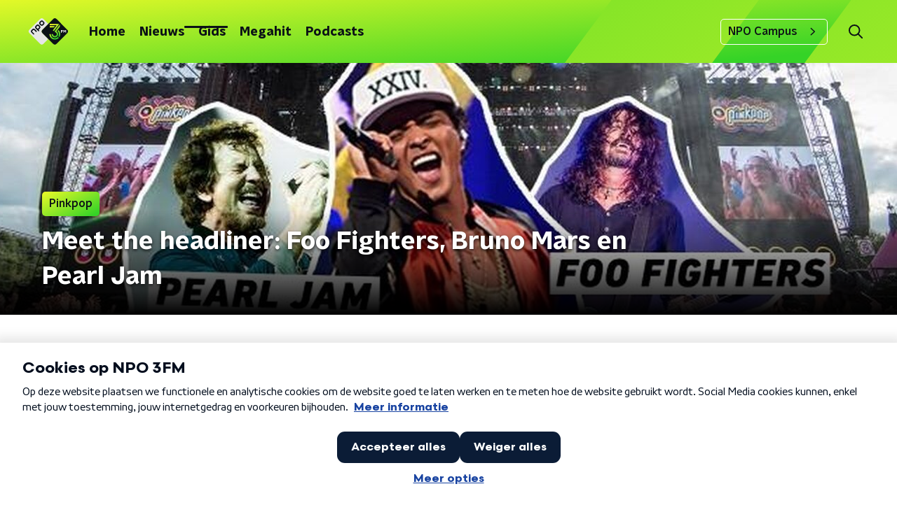

--- FILE ---
content_type: application/x-javascript
request_url: https://adcdn.ster.nl/script/nporadio3fm.desktoptablet.overig.min.js
body_size: 1206
content:
(function () {    
    var headerdiv = document.getElementById('sterHeaderContainer');
    if (headerdiv) {
        headerdiv.parentNode.removeChild(headerdiv);
    }
    var sterContainer = document.createElement("div")
    sterContainer.id = "sterContainer";
    sterContainer.style.width = "fit-content"
    sterContainer.style.height = "auto";

    if (typeof ootag !== 'undefined' && ootag && ootag.undefineAllSlots) {
        ootag.undefineAllSlots();
    }
    else {
        var ootagScript = document.createElement("script");
        ootagScript.src = "https://cdn.optoutadvertising.com/script/ootag.v2.min.js";
        sterContainer.appendChild(ootagScript);
    }
    var adSlotId = "_npo_3fm_overig1_";
    var altDivId = false;

    function GetViewPort() { try { return Math.max(document.documentElement.clientWidth || 0, window.innerWidth || 0) } catch (e) { return 1800; } }
    divId = 'adid_nporadio3fm_desktoptabletoverig'; if (altDivId) { var viewport = GetViewPort(); if (viewport < 760) { divId = 'adid_nporadio3fm_desktoptabletoverig'; } else if (viewport < 1200) { divId = 'adid_nporadio3fm_desktoptabletoverig'; } }
    var omroepdiv = document.getElementById(divId);
    omroepdiv.style.width = "fit-content";
    omroepdiv.style.height = "auto";
    omroepdiv.style.visibility = "visible";
    omroepdiv.style.display = "block";

    var adDiv = document.createElement("div");
    adDiv.id = "sterAdSub";
    adDiv.style.width = "fit-content";
    adDiv.style.height = "auto";
    sterContainer.appendChild(adDiv);

    var scriptInline = document.createElement("script")
    scriptInline.text = ' var ootag = ootag || {}; ootag.queue = ootag.queue || [];ootag.queue.push(function () { ootag.initializeOo({ publisher:1,noLogging:1,alwaysNoConsent:1, noRequestsOnPageLoad:1 });}); \
ootag.queue.push(function () {ootag.defineSlot({adSlot: "'+ adSlotId + '",targetId: "sterAdSub", \
emptyCallback: function() { \
try { var adslotparam = "?sl=" + "_npo_3fm_overig1_"; var urlparam = "&url=" + encodeURIComponent(window.location.href.toLowerCase().split("?")[0]); var xst = new XMLHttpRequest(); xst.open("POST", "https://sterdisplayhub.azurewebsites.net/lg" + adslotparam + urlparam  + "&filled=false", true); xst.send(); } catch (e) { } \
},  \
filledCallback: function() { \
} \
} ); ootag.makeRequests(true); });';
    sterContainer.appendChild(scriptInline);
    omroepdiv.appendChild(sterContainer);
}());

--- FILE ---
content_type: application/javascript
request_url: https://www.npo3fm.nl/_next/static/chunks/5732-2ec4781c1863a41a.js
body_size: 3045
content:
"use strict";(self.webpackChunk_N_E=self.webpackChunk_N_E||[]).push([[5732],{52597:function(n,t,r){var e=r(92228),o=r(35505),i=r(23246);function a(){var n=(0,e.Z)(["\n    box-shadow: 0 2px 4px rgba(0, 0, 0, 0.25);\n  "]);return a=function(){return n},n}function c(){var n=(0,e.Z)(["\n  display: block;\n  width: 100%;\n  height: auto;\n  box-shadow: 0 0 4px rgba(0, 0, 0, 0.25);\n  border-radius: ",";\n\n  ","\n"]);return c=function(){return n},n}var u=o.ZP.img.withConfig({componentId:"sc-c3da1944-0"})(c(),(function(n){return n.theme.defaultBorderRadius}),i.wO.M(a()));t.Z=u},22699:function(n,t,r){var e=r(92228),o=r(35505),i=r(88314),a=r(23246);function c(){var n=(0,e.Z)(["\n    font-size: 18px;\n    line-height: 24px;\n  "]);return c=function(){return n},n}function u(){var n=(0,e.Z)(["\n  font-family: ",";\n  font-weight: ",";\n  font-size: 17px;\n  line-height: 22px;\n  margin-top: 10px;\n  color: ",";\n\n  ","\n"]);return u=function(){return n},n}var l=(0,o.ZP)(i.Z).withConfig({componentId:"sc-ae90fb2a-0"})(u(),(function(n){return n.theme.semiboldFontFamily}),(function(n){return n.theme.semiboldFontWeight}),(function(n){return"dark"===n.linkAppearance?n.theme.textOnLightColor:n.theme.textOnDarkColor}),a.wO.M(c()));t.Z=l},36102:function(n,t,r){var e=r(70865),o=r(96670),i=r(26297),a=r(92228),c=r(52322),u=r(39097),l=r.n(u),s=r(35505),f=r(17066),d=r(52597);function h(){var n=(0,a.Z)(["\n  position: relative;\n  display: block;\n  text-decoration: none;\n\n  svg,\n  img,\n  p {\n    transition: all 200ms ease;\n  }\n\n  &:hover {\n    "," {\n      box-shadow: 0 2px 8px rgba(0, 0, 0, 0.6);\n    }\n\n    p {\n      color: ",";\n    }\n\n    svg {\n      opacity: 1;\n    }\n  }\n"]);return h=function(){return n},n}var p=s.ZP.a.withConfig({componentId:"sc-ea6488e5-0"})(h(),d.Z,(function(n){return n.customHoverColor?n.customHoverColor:"light"===n.appearance?n.theme.baseTileWrapperHoverColorOnDark:n.theme.baseTileWrapperHoverColorOnLight}));t.Z=function(n){var t=n.appearance,r=void 0===t?"dark":t,a=n.children,u=n.className,s=n.customHoverColor,d=n.href,h=(0,i.Z)(n,["appearance","children","className","customHoverColor","href"]),m="string"===typeof d&&(0,f.hD)(d);return m?(0,c.jsx)(l(),(0,o.Z)((0,e.Z)({href:m},h),{passHref:!0,children:(0,c.jsx)(p,{appearance:r,className:u,customHoverColor:s,children:a})})):(0,c.jsx)(p,{appearance:r,className:u,customHoverColor:s,href:String(d),rel:"noopener noreferrer",target:"_blank",children:a})}},10162:function(n,t,r){r.d(t,{R:function(){return l}});var e=r(52322),o=r(86557),i=r(34419),a=r(52597),c=r(22699),u=r(36102),l=(0,o.t)("/images/components/base-tile/placeholder.webp");t.Z=function(n){var t=n.customHoverColor,r=n.href,o=n.imageUrl,s=n.linkAppearance,f=void 0===s?"dark":s,d=n.name;return(0,e.jsxs)(u.Z,{customHoverColor:t,href:r,children:[(0,e.jsx)(a.Z,{alt:d,as:i.Z,imageSize:i.l.TILE,imageUrl:o||l,loading:"lazy"}),(0,e.jsx)(c.Z,{linkAppearance:f,children:d})]})}},88314:function(n,t,r){var e=r(92228);function o(){var n=(0,e.Z)(["\n  margin: 0 0 25px;\n  font-size: 16px;\n  line-height: 22px;\n  color: ",";\n  font-family: ",";\n  font-weight: ",";\n"]);return o=function(){return n},n}var i=r(35505).ZP.p.withConfig({componentId:"sc-a8a84611-0"})(o(),(function(n){return n.theme.textOnLightColor}),(function(n){return"semibold"===n.weight?n.theme.semiboldFontFamily:n.theme.textFontFamily}),(function(n){return"semibold"===n.weight?n.theme.semiboldFontWeight:n.theme.textFontWeight}));t.Z=i},18884:function(n,t,r){var e=r(92228),o=r(35505),i=r(23246);function a(){var n=(0,e.Z)(["\n    display: grid;\n    grid-gap: 15px;\n    grid-template-columns: repeat(2, 1fr);\n  "]);return a=function(){return n},n}function c(){var n=(0,e.Z)(["\n    grid-gap: ","px;\n    grid-template-columns: repeat(4, 1fr);\n  "]);return c=function(){return n},n}function u(){var n=(0,e.Z)(["\n  display: flex;\n  flex-direction: column;\n  gap: 15px;\n\n  ","\n\n  ","\n"]);return u=function(){return n},n}var l=o.ZP.div.withConfig({componentId:"sc-3df3eb31-0"})(u(),i.wO.S(a()),(function(n){return i.wO.L(c(),n.gap?n.gap:15)}));t.Z=l},52686:function(n,t,r){var e=r(92228),o=r(35505),i=r(23246);function a(){var n=(0,e.Z)(["\n    box-shadow: 0 2px 4px rgba(0, 0, 0, 0.25);\n  "]);return a=function(){return n},n}function c(){var n=(0,e.Z)(["\n  width: 100%;\n  height: auto;\n  box-shadow: 0 0 4px rgba(0, 0, 0, 0.25);\n  border-radius: ",";\n  /* since lazyLoading is optional, we set visibility to true by default */\n\n  display: ",";\n  ","\n"]);return c=function(){return n},n}var u=o.ZP.img.withConfig({componentId:"sc-4030dc0b-0"})(c(),(function(n){return n.theme.defaultBorderRadius}),(function(n){var t=n.$isVisible;return void 0===t||t?"block":"none"}),i.wO.M(a()));t.Z=u},77278:function(n,t,r){var e=r(92228),o=r(35505),i=r(23246);function a(){var n=(0,e.Z)(["\n  --font-size: 0.875rem;\n\n  color: ",";\n  font-size: var(--font-size);\n  line-height: 1.375;\n  margin: 10px 0 0;\n\n  @media (min-width: ","px) {\n    --font-size: 1rem;\n  }\n"]);return a=function(){return n},n}var c=o.ZP.h3.withConfig({componentId:"sc-67273939-0"})(a(),(function(n){return n.textColor}),i.J7.M);t.Z=c},75007:function(n,t,r){var e=r(70865),o=r(96670),i=r(26297),a=r(92228),c=r(52322),u=r(39097),l=r.n(u),s=r(35505),f=r(2998),d=r(17066),h=r(52686);function p(){var n=(0,a.Z)(["\n  --transition-duration: 200ms;\n\n  position: relative;\n  display: block;\n  text-decoration: none;\n\n  p {\n    /* TODO: remove styling like this from the parent, not it's responsibility */\n    color: ",";\n  }\n\n  img {\n    transition: box-shadow var(--transition-duration);\n  }\n\n  h3,\n  p,\n  span {\n    transition: color var(--transition-duration);\n  }\n\n  svg {\n    transition: opacity var(--transition-duration);\n  }\n\n  &:hover {\n    "," {\n      box-shadow: 0 2px 8px rgba(0, 0, 0, 0.6);\n    }\n\n    h3,\n    p,\n    span {\n      color: ",";\n    }\n\n    svg {\n      opacity: 1;\n    }\n  }\n"]);return p=function(){return n},n}var m=s.ZP.a.withConfig({componentId:"sc-386e484-0"})(p(),(function(n){return n.textColor}),h.Z,(function(n){return n.hoverTextColor}));t.Z=function(n){var t=n.children,r=n.className,a=n.href,u=n.lazyLoadingRef,s=(0,i.Z)(n,["children","className","href","lazyLoadingRef"]),h="string"===typeof a&&(0,d.hD)(a),p=(0,f.t8)().state,g=p.hoverTextColor,v=p.textColor;return h?(0,c.jsx)(l(),(0,o.Z)((0,e.Z)({href:h},s),{passHref:!0,children:(0,c.jsx)(m,{className:r,hoverTextColor:g,ref:u,textColor:v,children:t})})):(0,c.jsx)(m,{className:r,hoverTextColor:g,href:String(a),ref:u,rel:"noopener noreferrer",target:"_blank",textColor:v,children:t})}},49855:function(n,t,r){var e=r(92228),o=r(52322),i=r(2784),a=r(35505),c=r(10162),u=r(34419),l=r(52686),s=r(77278),f=r(75007),d=r(2998),h=r(34879),p=r(53029);function m(){var n=(0,e.Z)(["\n  position: relative;\n"]);return m=function(){return n},n}function g(){var n=(0,e.Z)(["\n  position: absolute;\n  top: -10px;\n  left: -10px;\n  padding: 5px 10px;\n  background-color: ",";\n  color: ",";\n  border-radius: 5px;\n"]);return g=function(){return n},n}function v(){var n=(0,e.Z)(["\n  position: absolute;\n  width: 40px;\n  height: 40px;\n  left: 50%;\n  top: 50%;\n  transform: translate(-50%, -50%);\n  opacity: 0.75;\n"]);return v=function(){return n},n}function x(){var n=(0,e.Z)(["\n  margin: 10px 0 0;\n  color: ",";\n"]);return x=function(){return n},n}function Z(){var n=(0,e.Z)(["\n  margin: 5px 0 0;\n  font-family: ",";\n  font-weight: ",";\n  color: ",";\n"]);return Z=function(){return n},n}var b=a.ZP.div.withConfig({componentId:"sc-2244b0da-0"})(m()),C=a.ZP.div.withConfig({componentId:"sc-2244b0da-1"})(g(),(function(n){return n.theme.mainAccentColor}),(function(n){return n.theme.textOnDarkColor})),w=(0,a.ZP)(h.Z).withConfig({componentId:"sc-2244b0da-2"})(v()),y=(0,a.ZP)(s.Z).withConfig({componentId:"sc-2244b0da-3"})(x(),(function(n){return n.textColor})),k=(0,a.ZP)(s.Z).withConfig({componentId:"sc-2244b0da-4"})(Z(),(function(n){return n.theme.textFontFamily}),(function(n){return n.theme.textFontWeight}),(function(n){return n.textColor}));t.Z=function(n){var t=n.artist,r=n.hasVideo,e=void 0!==r&&r,a=n.imageUrl,s=n.label,h=void 0===s?null:s,m=n.name,g=n.url,v=(0,d.t8)().state.textColor,x=(0,i.useRef)(null),Z=(0,p.Z)(x,{freezeOnceVisible:!0}),j=Boolean(null===Z||void 0===Z?void 0:Z.isIntersecting);return(0,o.jsxs)(f.Z,{href:g,lazyLoadingRef:x,children:[(0,o.jsxs)(b,{children:[Boolean(h)&&(0,o.jsx)(C,{children:h}),e&&(0,o.jsx)(w,{color:"#fff"}),(0,o.jsx)(l.Z,{$isVisible:j,alt:m,as:u.Z,height:"281.25",imageSize:e?u.l.VIDEOCLIP:u.l.TILE,imageUrl:a||c.R,loading:"lazy",width:"281.25"})]}),(0,o.jsxs)(y,{textColor:v,children:[e&&"".concat(t," - "),m]}),t&&t.length>0&&!e&&(0,o.jsx)(k,{textColor:v,children:t})]})}},99663:function(n,t,r){var e=r(92228),o=r(52322),i=r(35505),a=r(68596),c=r(49855),u=r(85120),l=r(45521),s=r(23246);function f(){var n=(0,e.Z)(["\n    grid-template-columns: repeat(",", 2fr);\n\n    a:nth-child(5) {\n      display: block;\n    }\n  "]);return f=function(){return n},n}function d(){var n=(0,e.Z)(["\n  flex-direction: column;\n  display: grid;\n  grid-gap: ",";\n  grid-template-columns: repeat(2, 1fr);\n\n  a:nth-child(5) {\n    display: none;\n  }\n\n  ","\n"]);return d=function(){return n},n}function h(){var n=(0,e.Z)(["\n  padding: ",";\n"]);return h=function(){return n},n}var p=i.ZP.div.withConfig({componentId:"sc-4e0709f1-0"})(d(),(function(n){return 4===n.amountOfTracks?"25px":"15px"}),s.wO.M(f(),(function(n){return n.amountOfTracks}))),m=(0,i.ZP)(u.Z).withConfig({componentId:"sc-4e0709f1-1"})(h(),(function(n){return n.theme.contentSectionAttentionLinkWrapperPadding}));t.Z=function(n){var t=n.amountOfTracks,r=void 0===t?4:t,e=n.customState,i=n.hasMoreTracks,u=n.isFirst,s=void 0!==u&&u,f=n.isLast,d=void 0!==f&&f,h=n.moreTracksButton,g=n.sectionTitle,v=n.themeVariant,x=n.tracks;return 0===x.length?null:(0,o.jsxs)(a.Z,{customState:e,initialVariant:v,isFirst:s,isLast:d,children:[(0,o.jsx)(l.Z,{children:g}),(0,o.jsx)(p,{amountOfTracks:r,children:x.map((function(n,t){return(0,o.jsx)(c.Z,{artist:null===n||void 0===n?void 0:n.artist,id:n.id,imageUrl:n.imageUrl,name:n.name,url:n.url},t)}))}),i&&Boolean(h)&&(0,o.jsx)(m,{href:h.link,children:h.text})]})}},47368:function(n,t,r){var e=r(25237),o=r.n(e)()((function(){return r.e(66).then(r.bind(r,60066))}),{ssr:!0});t.Z=o}}]);